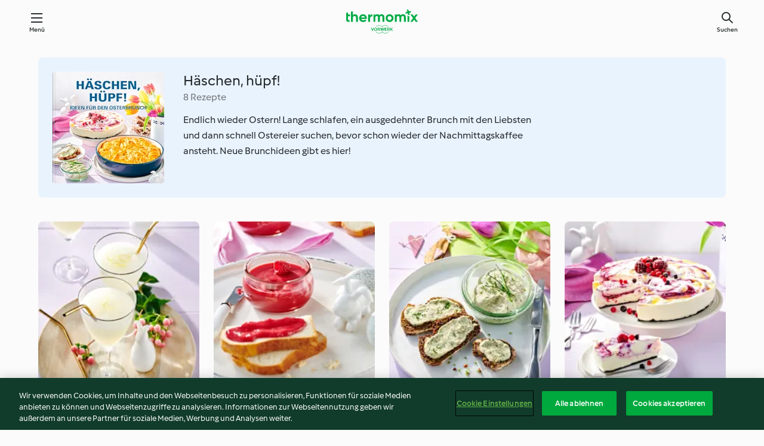

--- FILE ---
content_type: text/html; charset=utf-8
request_url: https://cookidoo.de/collection/de-DE/p/col317486
body_size: 7246
content:
<!DOCTYPE html>
<html
  lang="de-DE"
  class="cicd2-theme">
  <head>
      <meta property="og:url" content="https://cookidoo.de/collection/de-DE/p/col317486"/>
      <meta property="og:title" content="Häschen, hüpf!"/>
      <meta property="og:description" content="Eine ganze Welt voller Thermomix® Rezepte – Cookidoo® bringt Köstlichkeiten aus aller Welt zu dir nach Hause.
Eine riesige Auswahl an Rezepten und Ideen – hier findest du garantiert bei jedem Besuch kulinarische Inspirationen."/>
      <meta property="og:image" content="https://assets.tmecosys.com/image/upload/t_web_col_187x187_2x/img/collection/ras/Assets/6A126625-8FDF-4A25-9CAB-5A1B36AC9C44/Derivates/FE83934A-2695-4565-8D11-F17B31600311.jpg"/>
      <meta charset="utf-8">
      <meta name="viewport" content="width=device-width, initial-scale=1, shrink-to-fit=no">
      <link rel="stylesheet" href="https://patternlib-all.prod.external.eu-tm-prod.vorwerk-digital.com/pl-core-29.3.2-b33824b8018a0840049d6c20603cb31e.css">
        <link rel="stylesheet" href="https://patternlib-all.prod.external.eu-tm-prod.vorwerk-digital.com/cicd2-theme-29.3.2-38102d1b98d85afb94b9d25dab3bae9c.css">
      <link rel="stylesheet" href="https://recipepublic-all.prod.external.eu-tm-prod.vorwerk-digital.com/bundle-7e9da6437349bf80779b292c7cffc47b.css">
      <link rel="icon" href="https://patternlib-all.prod.external.eu-tm-prod.vorwerk-digital.com/favicon-02a92602e0cf506ebd0186892a17fd82.ico">
      <link rel="preconnect" href="https://assets.tmecosys.com" crossorigin="anonymous">
      <script>"use strict";(()=>{function c(n){let t=document.cookie.match(new RegExp("(^| )"+n+"=([^;]+)"));if(t)return t[2]}var e={get:c};e.get("v-authenticated")?document.documentElement.classList.add("is-authenticated"):document.documentElement.classList.add("is-unauthenticated");})();
</script>
      <title>Häschen, hüpf! - Cookidoo® – das offizielle Thermomix®-Rezept-Portal</title>
  </head>
  <body>
    <core-user-info
      condition="html.is-authenticated"
      base="/profile/api/user"
      community-profile="/community/profile/de-DE"
      devices="/customer-devices/api/my-devices/versions"
      >
    </core-user-info>
    
    
<header tabindex="-1" class="page-header">
  <div class="page-header__content">
    <a href="#main-content" class="link--skip">Springe zum Hauptinhalt</a>
        <a class="logo page-header__home authenticated-only" href="/foundation/de-DE/for-you"
          aria-label="Link to the home page">
          <img class="logo" src="https://patternlib-all.prod.external.eu-tm-prod.vorwerk-digital.com/logo_thermomix-02469c2fb4fca55fc3c397286d9e7fe0.svg"
            alt="Thermomix®">
        </a>
        <a class="logo page-header__home unauthenticated-only" href="/foundation/de-DE/explore"
          aria-label="Link to the home page">
          <img class="logo" src="https://patternlib-all.prod.external.eu-tm-prod.vorwerk-digital.com/logo_thermomix-02469c2fb4fca55fc3c397286d9e7fe0.svg"
            alt="Thermomix®">
        </a>
    <core-nav class="page-header__nav">
      <nav class="core-nav__nav" role="navigation">
        <button class="core-nav__trigger">Menü</button>
        <div class="core-nav__container">
          <ul class="core-nav__main-links authenticated-only">
              <li class="core-nav__item">
                <a href="/foundation/de-DE/for-you"
                  class="core-nav__link">Für dich</a>
              </li>
            <li class="core-nav__item">
              <a href="/foundation/de-DE/explore"
                class="core-nav__link">Entdecken</a>
            </li>
            <li class="core-nav__item">
              <a href="/organize/de-DE/my-recipes"
                class="core-nav__link">Meine Rezepte</a>
            </li>
            <li class="core-nav__item">
              <a href="/planning/de-DE/my-week"
                class="core-nav__link">Meine Woche</a>
            </li>
              <li class="core-nav__item">
                <a href="/shopping/de-DE"
                  class="core-nav__link">Einkaufsliste</a>
              </li>
          </ul>
          <ul class=" core-nav__main-links unauthenticated-only">
            <li class="core-nav__item">
              <a href="/foundation/de-DE/explore"
                class="core-nav__link">Entdecken</a>
            </li>
            <li class="core-nav__item">
              <a href="/foundation/de-DE/membership"
                class="core-nav__link">Abo Vorteile</a>
            </li>
            <li class="core-nav__item">
              <a href="/foundation/de-DE/help"
                class="core-nav__link">Hilfe</a>
            </li>
          </ul>
          <ul class="core-nav__links unauthenticated-only">
            <li class="core-nav__item">
              <a href="/ciam/register/start"
                class="core-nav__link page-header__sign-up page-header__icon">Registrieren</a>
            </li>
            <li class="core-nav__item">
              <a href="/profile/de-DE/login?redirectAfterLogin=%2Fcollection%2Fde-DE%2Fp%2Fcol317486"
                class="core-nav__link page-header__login page-header__icon">Anmelden</a>
            </li>
          </ul>
          <div role="separator" aria-orientation="vertical"
            class="core-nav__separator separator-vertical separator-vertical--silver-20"></div>
          <core-user-profile class="authenticated-only">
            <core-dropdown-menu class="core-nav__dropdown core-nav__dropdown--profile" align="bottom-right">
              <button class="core-dropdown-menu__trigger core-nav__dropdown-trigger">
                <span class="core-nav__dropdown-trigger-icon" aria-hidden="true"></span>
                <img class="core-nav__dropdown-trigger-picture" src alt>
                <span class="core-dropdown-menu__trigger-text">
                    Profil
                </span>
              </button>
              <div class="core-dropdown-menu__content core-nav__dropdown-content">
                <ul class="core-dropdown-list core-nav__dropdown-list">
                  <li class="core-community-profile__link">
                    <a href="/community/profile/de-DE"
                      class="core-dropdown-list__item core-nav__link core-nav__link--community">
                      <core-community-profile>
                        <span class="core-community-profile__icon" aria-hidden="true"></span>
                        <img class="core-community-profile__picture" src alt>
                        <div class="core-community-profile__heading-group">
                          <span class="core-community-profile__header">Profil</span>
                          <span class="core-community-profile__subheader">Profil anzeigen</span>
                        </div>
                      </core-community-profile>
                    </a>
                  </li>
                  <li>
                    <a href="/commerce/de-DE/membership"
                      class="core-dropdown-list__item core-nav__link">Konto</a>
                  </li>
                  <li>
                    <a href="/foundation/de-DE/help"
                      class="core-dropdown-list__item core-nav__link">Hilfe</a>
                  </li>
                  <li>
                    <a href="/profile/logout"
                      class="core-dropdown-list__item core-nav__link">Abmelden</a>
                  </li>
                </ul>
              </div>
            </core-dropdown-menu>
          </core-user-profile>
        </div>
        <div role="separator" aria-orientation="vertical"
          class="core-nav__separator separator-vertical separator-vertical--silver-20"></div>
      </nav>
    </core-nav>
    <a class="page-header__search page-header__icon" href="/search/de-DE"
      aria-label="Suchen">Suchen</a>
  </div>
</header>

  <div class="l-main">
    <cdp-details id="main-content" class="g-wrapper">
      <cdp-header>
        <img class="cdp-header__image"   src="https://assets.tmecosys.com/image/upload/t_web_col_187x187/img/collection/ras/Assets/6A126625-8FDF-4A25-9CAB-5A1B36AC9C44/Derivates/FE83934A-2695-4565-8D11-F17B31600311.jpg"
        srcset="https://assets.tmecosys.com/image/upload/t_web_col_187x187/img/collection/ras/Assets/6A126625-8FDF-4A25-9CAB-5A1B36AC9C44/Derivates/FE83934A-2695-4565-8D11-F17B31600311.jpg 187w, https://assets.tmecosys.com/image/upload/t_web_col_187x187_1_5x/img/collection/ras/Assets/6A126625-8FDF-4A25-9CAB-5A1B36AC9C44/Derivates/FE83934A-2695-4565-8D11-F17B31600311.jpg 280w, https://assets.tmecosys.com/image/upload/t_web_col_187x187_2x/img/collection/ras/Assets/6A126625-8FDF-4A25-9CAB-5A1B36AC9C44/Derivates/FE83934A-2695-4565-8D11-F17B31600311.jpg 374w"
          sizes="187px"
       />
        <div class="cdp-header__wrapper">
          <h3 class="cdp-header__title">Häschen, hüpf!</h3>
          <label class="cdp-header__count">8 Rezepte</label>
          <p class="cdp-header__text">Endlich wieder Ostern! Lange schlafen, ein ausgedehnter Brunch mit den Liebsten und dann schnell Ostereier suchen, bevor schon wieder der Nachmittagskaffee ansteht. Neue Brunchideen gibt es hier!</p>
        </div>
        <core-transclude
          href="/organize/de-DE/transclude/save-collection/col317486"
          on="handle-form-success" context="cdp-header"
          autoload-condition="html.is-authenticated"
          loader="false">
        </core-transclude>
      </cdp-header>
      <tiles-list-wrapper data-rating-url="/rating/de-DE/recipes-ratings">
        <core-tiles-list>
            <core-tile class="core-tile--expanded" data-recipe-id="r552501" data-recipe-rating="">
              <a class="link--alt" href="/recipes/recipe/de-DE/r552501">
                <div class="core-tile__image-wrapper">
                    <core-image-loader>
                        <img class="core-tile__image"
                              src="https://assets.tmecosys.com/image/upload/t_web_shared_recipe_221x240/img/recipe/ras/Assets/CF4194AB-E98F-4FB2-B216-4BBCB5931C9C/Derivates/c610f4c9-1057-45e6-85df-d756d6fa202a.jpg"
                              srcset="https://assets.tmecosys.com/image/upload/t_web_shared_recipe_221x240/img/recipe/ras/Assets/CF4194AB-E98F-4FB2-B216-4BBCB5931C9C/Derivates/c610f4c9-1057-45e6-85df-d756d6fa202a.jpg 221w, https://assets.tmecosys.com/image/upload/t_web_shared_recipe_221x240_1_5x/img/recipe/ras/Assets/CF4194AB-E98F-4FB2-B216-4BBCB5931C9C/Derivates/c610f4c9-1057-45e6-85df-d756d6fa202a.jpg 331w, https://assets.tmecosys.com/image/upload/t_web_shared_recipe_221x240_2x/img/recipe/ras/Assets/CF4194AB-E98F-4FB2-B216-4BBCB5931C9C/Derivates/c610f4c9-1057-45e6-85df-d756d6fa202a.jpg 442w"
                                sizes="(min-width: 1333px) 185px, 160px"
                             alt="Weißer Slushy"
                             title="Weißer Slushy">
                    </core-image-loader>
                </div>
                <div class="core-tile__description-wrapper">
                  <div class="core-tile__description">
                    <core-ellipsis>
                      <p class="core-tile__description-text">
                        Weißer Slushy
                      </p>
                    </core-ellipsis>
                    <button
                      id="tile-trigger-r552501"
                      class="core-tile__trigger authenticated-only context-menu-trigger"
                      aria-label="open context menu"
                      type="button">
                    </button>
                  </div>
                    <p class="core-tile__description-subline core-tile__no-ratings" style="display: none;">Keine Bewertungen</p>
                      <core-rating class="core-rating--short core-rating--small">
                      </core-rating>
                    <p class="core-tile__description-subline">5 Min</p>
                </div>
              </a>
              <div class="authenticated-only">
                <core-context-menu trigger-id="tile-trigger-r552501">
                  <ul class="core-dropdown-list">
                    <li>
                      <core-transclude
                        href="/planning/de-DE/transclude/manage-cook-today/r552501"
                        prevent-page-reload="true" on="context-menu-open" context="core-context-menu">
                      </core-transclude>
                    </li>
                    <li>
                      <core-transclude
                        href="/organize/de-DE/transclude/manage-bookmark/r552501"
                        prevent-page-reload="true" on="context-menu-open" context="core-context-menu">
                      </core-transclude>
                    </li>
                    <li>
                      <core-transclude
                        href="/organize/de-DE/transclude/manage-custom-list/r552501"
                        prevent-page-reload="true" on="context-menu-open" context="core-context-menu">
                      </core-transclude>
                    </li>
                    <li>
                      <core-transclude
                        href="/planning/de-DE/transclude/manage-add-to-myweek/r552501"
                        prevent-page-reload="true" on="context-menu-open" context="core-context-menu">
                      </core-transclude>
                    </li>
                    <li>
                      <core-transclude
                        href="/shopping/de-DE/partial/add-to-shopping-list/r552501"
                        prevent-page-reload="true" on="context-menu-open" context="core-context-menu">
                      </core-transclude>
                    </li>
                      <li>
                        <core-transclude
                          href="/created-recipes/de-DE/partials/add-to-customer-recipes?recipeUrl=https%3A%2F%2Fcookidoo.de%2Frecipes%2Frecipe%2Fde-DE%2Fr552501"
                          prevent-page-reload="true" on="context-menu-open" context="core-context-menu">
                        </core-transclude>
                      </li>
                    <li data-error="401" data-redirect-param="redirectAfterLogin" style="display: none">
                      <a href="/profile/de-DE/login?redirectAfterLogin=https%3A%2F%2Fcookidoo.de%2Fcollection%2Fde-DE%2Fp%2Fcol317486"
                        class="core-dropdown-list__item"><span class="icon icon--refresh"
                        aria-hidden="true"></span>Login erneuern</a>
                    </li>
                  </ul>
                </core-context-menu>
              </div>
            </core-tile>
            <core-tile class="core-tile--expanded" data-recipe-id="r553951" data-recipe-rating="">
              <a class="link--alt" href="/recipes/recipe/de-DE/r553951">
                <div class="core-tile__image-wrapper">
                    <core-image-loader>
                        <img class="core-tile__image"
                              src="https://assets.tmecosys.com/image/upload/t_web_shared_recipe_221x240/img/recipe/ras/Assets/94862F97-FDBB-4538-8FC2-C1A092445E19/Derivates/2f3f0e3d-7dab-4c51-8c5f-13e38fd07b58.jpg"
                              srcset="https://assets.tmecosys.com/image/upload/t_web_shared_recipe_221x240/img/recipe/ras/Assets/94862F97-FDBB-4538-8FC2-C1A092445E19/Derivates/2f3f0e3d-7dab-4c51-8c5f-13e38fd07b58.jpg 221w, https://assets.tmecosys.com/image/upload/t_web_shared_recipe_221x240_1_5x/img/recipe/ras/Assets/94862F97-FDBB-4538-8FC2-C1A092445E19/Derivates/2f3f0e3d-7dab-4c51-8c5f-13e38fd07b58.jpg 331w, https://assets.tmecosys.com/image/upload/t_web_shared_recipe_221x240_2x/img/recipe/ras/Assets/94862F97-FDBB-4538-8FC2-C1A092445E19/Derivates/2f3f0e3d-7dab-4c51-8c5f-13e38fd07b58.jpg 442w"
                                sizes="(min-width: 1333px) 185px, 160px"
                             alt="Himbeer-Kokos-Aufstrich"
                             title="Himbeer-Kokos-Aufstrich">
                    </core-image-loader>
                </div>
                <div class="core-tile__description-wrapper">
                  <div class="core-tile__description">
                    <core-ellipsis>
                      <p class="core-tile__description-text">
                        Himbeer-Kokos-Aufstrich
                      </p>
                    </core-ellipsis>
                    <button
                      id="tile-trigger-r553951"
                      class="core-tile__trigger authenticated-only context-menu-trigger"
                      aria-label="open context menu"
                      type="button">
                    </button>
                  </div>
                    <p class="core-tile__description-subline core-tile__no-ratings" style="display: none;">Keine Bewertungen</p>
                      <core-rating class="core-rating--short core-rating--small">
                      </core-rating>
                    <p class="core-tile__description-subline">10 Min</p>
                </div>
              </a>
              <div class="authenticated-only">
                <core-context-menu trigger-id="tile-trigger-r553951">
                  <ul class="core-dropdown-list">
                    <li>
                      <core-transclude
                        href="/planning/de-DE/transclude/manage-cook-today/r553951"
                        prevent-page-reload="true" on="context-menu-open" context="core-context-menu">
                      </core-transclude>
                    </li>
                    <li>
                      <core-transclude
                        href="/organize/de-DE/transclude/manage-bookmark/r553951"
                        prevent-page-reload="true" on="context-menu-open" context="core-context-menu">
                      </core-transclude>
                    </li>
                    <li>
                      <core-transclude
                        href="/organize/de-DE/transclude/manage-custom-list/r553951"
                        prevent-page-reload="true" on="context-menu-open" context="core-context-menu">
                      </core-transclude>
                    </li>
                    <li>
                      <core-transclude
                        href="/planning/de-DE/transclude/manage-add-to-myweek/r553951"
                        prevent-page-reload="true" on="context-menu-open" context="core-context-menu">
                      </core-transclude>
                    </li>
                    <li>
                      <core-transclude
                        href="/shopping/de-DE/partial/add-to-shopping-list/r553951"
                        prevent-page-reload="true" on="context-menu-open" context="core-context-menu">
                      </core-transclude>
                    </li>
                      <li>
                        <core-transclude
                          href="/created-recipes/de-DE/partials/add-to-customer-recipes?recipeUrl=https%3A%2F%2Fcookidoo.de%2Frecipes%2Frecipe%2Fde-DE%2Fr553951"
                          prevent-page-reload="true" on="context-menu-open" context="core-context-menu">
                        </core-transclude>
                      </li>
                    <li data-error="401" data-redirect-param="redirectAfterLogin" style="display: none">
                      <a href="/profile/de-DE/login?redirectAfterLogin=https%3A%2F%2Fcookidoo.de%2Fcollection%2Fde-DE%2Fp%2Fcol317486"
                        class="core-dropdown-list__item"><span class="icon icon--refresh"
                        aria-hidden="true"></span>Login erneuern</a>
                    </li>
                  </ul>
                </core-context-menu>
              </div>
            </core-tile>
            <core-tile class="core-tile--expanded" data-recipe-id="r553952" data-recipe-rating="">
              <a class="link--alt" href="/recipes/recipe/de-DE/r553952">
                <div class="core-tile__image-wrapper">
                    <core-image-loader>
                        <img class="core-tile__image"
                              src="https://assets.tmecosys.com/image/upload/t_web_shared_recipe_221x240/img/recipe/ras/Assets/6d582bfa-f8e5-4cca-b3c7-4ce11c658ab1/Derivates/2d759c5f-d81f-411b-b017-6f70720fc6e2.jpg"
                              srcset="https://assets.tmecosys.com/image/upload/t_web_shared_recipe_221x240/img/recipe/ras/Assets/6d582bfa-f8e5-4cca-b3c7-4ce11c658ab1/Derivates/2d759c5f-d81f-411b-b017-6f70720fc6e2.jpg 221w, https://assets.tmecosys.com/image/upload/t_web_shared_recipe_221x240_1_5x/img/recipe/ras/Assets/6d582bfa-f8e5-4cca-b3c7-4ce11c658ab1/Derivates/2d759c5f-d81f-411b-b017-6f70720fc6e2.jpg 331w, https://assets.tmecosys.com/image/upload/t_web_shared_recipe_221x240_2x/img/recipe/ras/Assets/6d582bfa-f8e5-4cca-b3c7-4ce11c658ab1/Derivates/2d759c5f-d81f-411b-b017-6f70720fc6e2.jpg 442w"
                                sizes="(min-width: 1333px) 185px, 160px"
                             alt="Schinkencreme-Mousse"
                             title="Schinkencreme-Mousse">
                    </core-image-loader>
                </div>
                <div class="core-tile__description-wrapper">
                  <div class="core-tile__description">
                    <core-ellipsis>
                      <p class="core-tile__description-text">
                        Schinkencreme-Mousse
                      </p>
                    </core-ellipsis>
                    <button
                      id="tile-trigger-r553952"
                      class="core-tile__trigger authenticated-only context-menu-trigger"
                      aria-label="open context menu"
                      type="button">
                    </button>
                  </div>
                    <p class="core-tile__description-subline core-tile__no-ratings" style="display: none;">Keine Bewertungen</p>
                      <core-rating class="core-rating--short core-rating--small">
                      </core-rating>
                    <p class="core-tile__description-subline">1 Std. 15 Min</p>
                </div>
              </a>
              <div class="authenticated-only">
                <core-context-menu trigger-id="tile-trigger-r553952">
                  <ul class="core-dropdown-list">
                    <li>
                      <core-transclude
                        href="/planning/de-DE/transclude/manage-cook-today/r553952"
                        prevent-page-reload="true" on="context-menu-open" context="core-context-menu">
                      </core-transclude>
                    </li>
                    <li>
                      <core-transclude
                        href="/organize/de-DE/transclude/manage-bookmark/r553952"
                        prevent-page-reload="true" on="context-menu-open" context="core-context-menu">
                      </core-transclude>
                    </li>
                    <li>
                      <core-transclude
                        href="/organize/de-DE/transclude/manage-custom-list/r553952"
                        prevent-page-reload="true" on="context-menu-open" context="core-context-menu">
                      </core-transclude>
                    </li>
                    <li>
                      <core-transclude
                        href="/planning/de-DE/transclude/manage-add-to-myweek/r553952"
                        prevent-page-reload="true" on="context-menu-open" context="core-context-menu">
                      </core-transclude>
                    </li>
                    <li>
                      <core-transclude
                        href="/shopping/de-DE/partial/add-to-shopping-list/r553952"
                        prevent-page-reload="true" on="context-menu-open" context="core-context-menu">
                      </core-transclude>
                    </li>
                      <li>
                        <core-transclude
                          href="/created-recipes/de-DE/partials/add-to-customer-recipes?recipeUrl=https%3A%2F%2Fcookidoo.de%2Frecipes%2Frecipe%2Fde-DE%2Fr553952"
                          prevent-page-reload="true" on="context-menu-open" context="core-context-menu">
                        </core-transclude>
                      </li>
                    <li data-error="401" data-redirect-param="redirectAfterLogin" style="display: none">
                      <a href="/profile/de-DE/login?redirectAfterLogin=https%3A%2F%2Fcookidoo.de%2Fcollection%2Fde-DE%2Fp%2Fcol317486"
                        class="core-dropdown-list__item"><span class="icon icon--refresh"
                        aria-hidden="true"></span>Login erneuern</a>
                    </li>
                  </ul>
                </core-context-menu>
              </div>
            </core-tile>
            <core-tile class="core-tile--expanded" data-recipe-id="r553956" data-recipe-rating="">
              <a class="link--alt" href="/recipes/recipe/de-DE/r553956">
                <div class="core-tile__image-wrapper">
                    <core-image-loader>
                        <img class="core-tile__image"
                              src="https://assets.tmecosys.com/image/upload/t_web_shared_recipe_221x240/img/recipe/ras/Assets/1E9BE0F2-FB8E-4F3E-B5DF-B72B7ED3D596/Derivates/d07841e8-ed8d-4141-b1c8-caee7d7f5b11.jpg"
                              srcset="https://assets.tmecosys.com/image/upload/t_web_shared_recipe_221x240/img/recipe/ras/Assets/1E9BE0F2-FB8E-4F3E-B5DF-B72B7ED3D596/Derivates/d07841e8-ed8d-4141-b1c8-caee7d7f5b11.jpg 221w, https://assets.tmecosys.com/image/upload/t_web_shared_recipe_221x240_1_5x/img/recipe/ras/Assets/1E9BE0F2-FB8E-4F3E-B5DF-B72B7ED3D596/Derivates/d07841e8-ed8d-4141-b1c8-caee7d7f5b11.jpg 331w, https://assets.tmecosys.com/image/upload/t_web_shared_recipe_221x240_2x/img/recipe/ras/Assets/1E9BE0F2-FB8E-4F3E-B5DF-B72B7ED3D596/Derivates/d07841e8-ed8d-4141-b1c8-caee7d7f5b11.jpg 442w"
                                sizes="(min-width: 1333px) 185px, 160px"
                             alt="Beeren-Aprikosen-Swirl-Cake"
                             title="Beeren-Aprikosen-Swirl-Cake">
                    </core-image-loader>
                </div>
                <div class="core-tile__description-wrapper">
                  <div class="core-tile__description">
                    <core-ellipsis>
                      <p class="core-tile__description-text">
                        Beeren-Aprikosen-Swirl-Cake
                      </p>
                    </core-ellipsis>
                    <button
                      id="tile-trigger-r553956"
                      class="core-tile__trigger authenticated-only context-menu-trigger"
                      aria-label="open context menu"
                      type="button">
                    </button>
                  </div>
                    <p class="core-tile__description-subline core-tile__no-ratings" style="display: none;">Keine Bewertungen</p>
                      <core-rating class="core-rating--short core-rating--small">
                      </core-rating>
                    <p class="core-tile__description-subline">8 Std. 40 Min</p>
                </div>
              </a>
              <div class="authenticated-only">
                <core-context-menu trigger-id="tile-trigger-r553956">
                  <ul class="core-dropdown-list">
                    <li>
                      <core-transclude
                        href="/planning/de-DE/transclude/manage-cook-today/r553956"
                        prevent-page-reload="true" on="context-menu-open" context="core-context-menu">
                      </core-transclude>
                    </li>
                    <li>
                      <core-transclude
                        href="/organize/de-DE/transclude/manage-bookmark/r553956"
                        prevent-page-reload="true" on="context-menu-open" context="core-context-menu">
                      </core-transclude>
                    </li>
                    <li>
                      <core-transclude
                        href="/organize/de-DE/transclude/manage-custom-list/r553956"
                        prevent-page-reload="true" on="context-menu-open" context="core-context-menu">
                      </core-transclude>
                    </li>
                    <li>
                      <core-transclude
                        href="/planning/de-DE/transclude/manage-add-to-myweek/r553956"
                        prevent-page-reload="true" on="context-menu-open" context="core-context-menu">
                      </core-transclude>
                    </li>
                    <li>
                      <core-transclude
                        href="/shopping/de-DE/partial/add-to-shopping-list/r553956"
                        prevent-page-reload="true" on="context-menu-open" context="core-context-menu">
                      </core-transclude>
                    </li>
                      <li>
                        <core-transclude
                          href="/created-recipes/de-DE/partials/add-to-customer-recipes?recipeUrl=https%3A%2F%2Fcookidoo.de%2Frecipes%2Frecipe%2Fde-DE%2Fr553956"
                          prevent-page-reload="true" on="context-menu-open" context="core-context-menu">
                        </core-transclude>
                      </li>
                    <li data-error="401" data-redirect-param="redirectAfterLogin" style="display: none">
                      <a href="/profile/de-DE/login?redirectAfterLogin=https%3A%2F%2Fcookidoo.de%2Fcollection%2Fde-DE%2Fp%2Fcol317486"
                        class="core-dropdown-list__item"><span class="icon icon--refresh"
                        aria-hidden="true"></span>Login erneuern</a>
                    </li>
                  </ul>
                </core-context-menu>
              </div>
            </core-tile>
            <core-tile class="core-tile--expanded" data-recipe-id="r553957" data-recipe-rating="">
              <a class="link--alt" href="/recipes/recipe/de-DE/r553957">
                <div class="core-tile__image-wrapper">
                    <core-image-loader>
                        <img class="core-tile__image"
                              data-src="https://assets.tmecosys.com/image/upload/t_web_shared_recipe_221x240/img/recipe/ras/Assets/F547970C-5CD8-4550-85D6-414A90E4FFF2/Derivates/44f98513-d7af-48ce-ab86-6ce37bb6fe8a.jpg"
                              data-srcset="https://assets.tmecosys.com/image/upload/t_web_shared_recipe_221x240/img/recipe/ras/Assets/F547970C-5CD8-4550-85D6-414A90E4FFF2/Derivates/44f98513-d7af-48ce-ab86-6ce37bb6fe8a.jpg 221w, https://assets.tmecosys.com/image/upload/t_web_shared_recipe_221x240_1_5x/img/recipe/ras/Assets/F547970C-5CD8-4550-85D6-414A90E4FFF2/Derivates/44f98513-d7af-48ce-ab86-6ce37bb6fe8a.jpg 331w, https://assets.tmecosys.com/image/upload/t_web_shared_recipe_221x240_2x/img/recipe/ras/Assets/F547970C-5CD8-4550-85D6-414A90E4FFF2/Derivates/44f98513-d7af-48ce-ab86-6ce37bb6fe8a.jpg 442w"
                                data-sizes="(min-width: 1333px) 185px, 160px"
                             alt="Käseecken zum Zupfen"
                             title="Käseecken zum Zupfen"
                             src="[data-uri]">
                    </core-image-loader>
                    <noscript>
                      <img class="core-tile__image" src="https://assets.tmecosys.com/image/upload/t_web_shared_recipe_221x240/img/recipe/ras/Assets/F547970C-5CD8-4550-85D6-414A90E4FFF2/Derivates/44f98513-d7af-48ce-ab86-6ce37bb6fe8a.jpg" alt="Käseecken zum Zupfen" title="Käseecken zum Zupfen">
                    </noscript>
                </div>
                <div class="core-tile__description-wrapper">
                  <div class="core-tile__description">
                    <core-ellipsis>
                      <p class="core-tile__description-text">
                        Käseecken zum Zupfen
                      </p>
                    </core-ellipsis>
                    <button
                      id="tile-trigger-r553957"
                      class="core-tile__trigger authenticated-only context-menu-trigger"
                      aria-label="open context menu"
                      type="button">
                    </button>
                  </div>
                    <p class="core-tile__description-subline core-tile__no-ratings" style="display: none;">Keine Bewertungen</p>
                      <core-rating class="core-rating--short core-rating--small">
                      </core-rating>
                    <p class="core-tile__description-subline">1 Std. 50 Min</p>
                </div>
              </a>
              <div class="authenticated-only">
                <core-context-menu trigger-id="tile-trigger-r553957">
                  <ul class="core-dropdown-list">
                    <li>
                      <core-transclude
                        href="/planning/de-DE/transclude/manage-cook-today/r553957"
                        prevent-page-reload="true" on="context-menu-open" context="core-context-menu">
                      </core-transclude>
                    </li>
                    <li>
                      <core-transclude
                        href="/organize/de-DE/transclude/manage-bookmark/r553957"
                        prevent-page-reload="true" on="context-menu-open" context="core-context-menu">
                      </core-transclude>
                    </li>
                    <li>
                      <core-transclude
                        href="/organize/de-DE/transclude/manage-custom-list/r553957"
                        prevent-page-reload="true" on="context-menu-open" context="core-context-menu">
                      </core-transclude>
                    </li>
                    <li>
                      <core-transclude
                        href="/planning/de-DE/transclude/manage-add-to-myweek/r553957"
                        prevent-page-reload="true" on="context-menu-open" context="core-context-menu">
                      </core-transclude>
                    </li>
                    <li>
                      <core-transclude
                        href="/shopping/de-DE/partial/add-to-shopping-list/r553957"
                        prevent-page-reload="true" on="context-menu-open" context="core-context-menu">
                      </core-transclude>
                    </li>
                      <li>
                        <core-transclude
                          href="/created-recipes/de-DE/partials/add-to-customer-recipes?recipeUrl=https%3A%2F%2Fcookidoo.de%2Frecipes%2Frecipe%2Fde-DE%2Fr553957"
                          prevent-page-reload="true" on="context-menu-open" context="core-context-menu">
                        </core-transclude>
                      </li>
                    <li data-error="401" data-redirect-param="redirectAfterLogin" style="display: none">
                      <a href="/profile/de-DE/login?redirectAfterLogin=https%3A%2F%2Fcookidoo.de%2Fcollection%2Fde-DE%2Fp%2Fcol317486"
                        class="core-dropdown-list__item"><span class="icon icon--refresh"
                        aria-hidden="true"></span>Login erneuern</a>
                    </li>
                  </ul>
                </core-context-menu>
              </div>
            </core-tile>
            <core-tile class="core-tile--expanded" data-recipe-id="r798720" data-recipe-rating="">
              <a class="link--alt" href="/recipes/recipe/de-DE/r798720">
                <div class="core-tile__image-wrapper">
                    <core-image-loader>
                        <img class="core-tile__image"
                              data-src="https://assets.tmecosys.com/image/upload/t_web_shared_recipe_221x240/img/recipe/ras/Assets/40e04459084df3172b729ccc4cc19d85/Derivates/647c5a6a2009f08923be2a5df10fedf2b5da1e60.jpg"
                              data-srcset="https://assets.tmecosys.com/image/upload/t_web_shared_recipe_221x240/img/recipe/ras/Assets/40e04459084df3172b729ccc4cc19d85/Derivates/647c5a6a2009f08923be2a5df10fedf2b5da1e60.jpg 221w, https://assets.tmecosys.com/image/upload/t_web_shared_recipe_221x240_1_5x/img/recipe/ras/Assets/40e04459084df3172b729ccc4cc19d85/Derivates/647c5a6a2009f08923be2a5df10fedf2b5da1e60.jpg 331w, https://assets.tmecosys.com/image/upload/t_web_shared_recipe_221x240_2x/img/recipe/ras/Assets/40e04459084df3172b729ccc4cc19d85/Derivates/647c5a6a2009f08923be2a5df10fedf2b5da1e60.jpg 442w"
                                data-sizes="(min-width: 1333px) 185px, 160px"
                             alt="Möhren-Käse-Bagels"
                             title="Möhren-Käse-Bagels"
                             src="[data-uri]">
                    </core-image-loader>
                    <noscript>
                      <img class="core-tile__image" src="https://assets.tmecosys.com/image/upload/t_web_shared_recipe_221x240/img/recipe/ras/Assets/40e04459084df3172b729ccc4cc19d85/Derivates/647c5a6a2009f08923be2a5df10fedf2b5da1e60.jpg" alt="Möhren-Käse-Bagels" title="Möhren-Käse-Bagels">
                    </noscript>
                </div>
                <div class="core-tile__description-wrapper">
                  <div class="core-tile__description">
                    <core-ellipsis>
                      <p class="core-tile__description-text">
                        Möhren-Käse-Bagels
                      </p>
                    </core-ellipsis>
                    <button
                      id="tile-trigger-r798720"
                      class="core-tile__trigger authenticated-only context-menu-trigger"
                      aria-label="open context menu"
                      type="button">
                    </button>
                  </div>
                    <p class="core-tile__description-subline core-tile__no-ratings" style="display: none;">Keine Bewertungen</p>
                      <core-rating class="core-rating--short core-rating--small">
                      </core-rating>
                    <p class="core-tile__description-subline">2 Std. 25 Min</p>
                </div>
              </a>
              <div class="authenticated-only">
                <core-context-menu trigger-id="tile-trigger-r798720">
                  <ul class="core-dropdown-list">
                    <li>
                      <core-transclude
                        href="/planning/de-DE/transclude/manage-cook-today/r798720"
                        prevent-page-reload="true" on="context-menu-open" context="core-context-menu">
                      </core-transclude>
                    </li>
                    <li>
                      <core-transclude
                        href="/organize/de-DE/transclude/manage-bookmark/r798720"
                        prevent-page-reload="true" on="context-menu-open" context="core-context-menu">
                      </core-transclude>
                    </li>
                    <li>
                      <core-transclude
                        href="/organize/de-DE/transclude/manage-custom-list/r798720"
                        prevent-page-reload="true" on="context-menu-open" context="core-context-menu">
                      </core-transclude>
                    </li>
                    <li>
                      <core-transclude
                        href="/planning/de-DE/transclude/manage-add-to-myweek/r798720"
                        prevent-page-reload="true" on="context-menu-open" context="core-context-menu">
                      </core-transclude>
                    </li>
                    <li>
                      <core-transclude
                        href="/shopping/de-DE/partial/add-to-shopping-list/r798720"
                        prevent-page-reload="true" on="context-menu-open" context="core-context-menu">
                      </core-transclude>
                    </li>
                      <li>
                        <core-transclude
                          href="/created-recipes/de-DE/partials/add-to-customer-recipes?recipeUrl=https%3A%2F%2Fcookidoo.de%2Frecipes%2Frecipe%2Fde-DE%2Fr798720"
                          prevent-page-reload="true" on="context-menu-open" context="core-context-menu">
                        </core-transclude>
                      </li>
                    <li data-error="401" data-redirect-param="redirectAfterLogin" style="display: none">
                      <a href="/profile/de-DE/login?redirectAfterLogin=https%3A%2F%2Fcookidoo.de%2Fcollection%2Fde-DE%2Fp%2Fcol317486"
                        class="core-dropdown-list__item"><span class="icon icon--refresh"
                        aria-hidden="true"></span>Login erneuern</a>
                    </li>
                  </ul>
                </core-context-menu>
              </div>
            </core-tile>
            <core-tile class="core-tile--expanded" data-recipe-id="r803846" data-recipe-rating="">
              <a class="link--alt" href="/recipes/recipe/de-DE/r803846">
                <div class="core-tile__image-wrapper">
                    <core-image-loader>
                        <img class="core-tile__image"
                              data-src="https://assets.tmecosys.com/image/upload/t_web_shared_recipe_221x240/img/recipe/ras/Assets/6c889873130946ecf8a58e60985fd00c/Derivates/1e8dc4d83338fb21eb7b0493c874d588240a7066.jpg"
                              data-srcset="https://assets.tmecosys.com/image/upload/t_web_shared_recipe_221x240/img/recipe/ras/Assets/6c889873130946ecf8a58e60985fd00c/Derivates/1e8dc4d83338fb21eb7b0493c874d588240a7066.jpg 221w, https://assets.tmecosys.com/image/upload/t_web_shared_recipe_221x240_1_5x/img/recipe/ras/Assets/6c889873130946ecf8a58e60985fd00c/Derivates/1e8dc4d83338fb21eb7b0493c874d588240a7066.jpg 331w, https://assets.tmecosys.com/image/upload/t_web_shared_recipe_221x240_2x/img/recipe/ras/Assets/6c889873130946ecf8a58e60985fd00c/Derivates/1e8dc4d83338fb21eb7b0493c874d588240a7066.jpg 442w"
                                data-sizes="(min-width: 1333px) 185px, 160px"
                             alt="Veganer Eierlikör"
                             title="Veganer Eierlikör"
                             src="[data-uri]">
                    </core-image-loader>
                    <noscript>
                      <img class="core-tile__image" src="https://assets.tmecosys.com/image/upload/t_web_shared_recipe_221x240/img/recipe/ras/Assets/6c889873130946ecf8a58e60985fd00c/Derivates/1e8dc4d83338fb21eb7b0493c874d588240a7066.jpg" alt="Veganer Eierlikör" title="Veganer Eierlikör">
                    </noscript>
                </div>
                <div class="core-tile__description-wrapper">
                  <div class="core-tile__description">
                    <core-ellipsis>
                      <p class="core-tile__description-text">
                        Veganer Eierlikör
                      </p>
                    </core-ellipsis>
                    <button
                      id="tile-trigger-r803846"
                      class="core-tile__trigger authenticated-only context-menu-trigger"
                      aria-label="open context menu"
                      type="button">
                    </button>
                  </div>
                    <p class="core-tile__description-subline core-tile__no-ratings" style="display: none;">Keine Bewertungen</p>
                      <core-rating class="core-rating--short core-rating--small">
                      </core-rating>
                    <p class="core-tile__description-subline">6 Std.</p>
                </div>
              </a>
              <div class="authenticated-only">
                <core-context-menu trigger-id="tile-trigger-r803846">
                  <ul class="core-dropdown-list">
                    <li>
                      <core-transclude
                        href="/planning/de-DE/transclude/manage-cook-today/r803846"
                        prevent-page-reload="true" on="context-menu-open" context="core-context-menu">
                      </core-transclude>
                    </li>
                    <li>
                      <core-transclude
                        href="/organize/de-DE/transclude/manage-bookmark/r803846"
                        prevent-page-reload="true" on="context-menu-open" context="core-context-menu">
                      </core-transclude>
                    </li>
                    <li>
                      <core-transclude
                        href="/organize/de-DE/transclude/manage-custom-list/r803846"
                        prevent-page-reload="true" on="context-menu-open" context="core-context-menu">
                      </core-transclude>
                    </li>
                    <li>
                      <core-transclude
                        href="/planning/de-DE/transclude/manage-add-to-myweek/r803846"
                        prevent-page-reload="true" on="context-menu-open" context="core-context-menu">
                      </core-transclude>
                    </li>
                    <li>
                      <core-transclude
                        href="/shopping/de-DE/partial/add-to-shopping-list/r803846"
                        prevent-page-reload="true" on="context-menu-open" context="core-context-menu">
                      </core-transclude>
                    </li>
                      <li>
                        <core-transclude
                          href="/created-recipes/de-DE/partials/add-to-customer-recipes?recipeUrl=https%3A%2F%2Fcookidoo.de%2Frecipes%2Frecipe%2Fde-DE%2Fr803846"
                          prevent-page-reload="true" on="context-menu-open" context="core-context-menu">
                        </core-transclude>
                      </li>
                    <li data-error="401" data-redirect-param="redirectAfterLogin" style="display: none">
                      <a href="/profile/de-DE/login?redirectAfterLogin=https%3A%2F%2Fcookidoo.de%2Fcollection%2Fde-DE%2Fp%2Fcol317486"
                        class="core-dropdown-list__item"><span class="icon icon--refresh"
                        aria-hidden="true"></span>Login erneuern</a>
                    </li>
                  </ul>
                </core-context-menu>
              </div>
            </core-tile>
            <core-tile class="core-tile--expanded" data-recipe-id="r801512" data-recipe-rating="">
              <a class="link--alt" href="/recipes/recipe/de-DE/r801512">
                <div class="core-tile__image-wrapper">
                    <core-image-loader>
                        <img class="core-tile__image"
                              data-src="https://assets.tmecosys.com/image/upload/t_web_shared_recipe_221x240/img/recipe/ras/Assets/5b9274827644a6f6b4fb140f0fb225cb/Derivates/6e98c1f5846d1e3cc78d4e6dc0c5e8760b27d165.jpg"
                              data-srcset="https://assets.tmecosys.com/image/upload/t_web_shared_recipe_221x240/img/recipe/ras/Assets/5b9274827644a6f6b4fb140f0fb225cb/Derivates/6e98c1f5846d1e3cc78d4e6dc0c5e8760b27d165.jpg 221w, https://assets.tmecosys.com/image/upload/t_web_shared_recipe_221x240_1_5x/img/recipe/ras/Assets/5b9274827644a6f6b4fb140f0fb225cb/Derivates/6e98c1f5846d1e3cc78d4e6dc0c5e8760b27d165.jpg 331w, https://assets.tmecosys.com/image/upload/t_web_shared_recipe_221x240_2x/img/recipe/ras/Assets/5b9274827644a6f6b4fb140f0fb225cb/Derivates/6e98c1f5846d1e3cc78d4e6dc0c5e8760b27d165.jpg 442w"
                                data-sizes="(min-width: 1333px) 185px, 160px"
                             alt="Oster-Challah-Nest mit Sesam und Ei"
                             title="Oster-Challah-Nest mit Sesam und Ei"
                             src="[data-uri]">
                    </core-image-loader>
                    <noscript>
                      <img class="core-tile__image" src="https://assets.tmecosys.com/image/upload/t_web_shared_recipe_221x240/img/recipe/ras/Assets/5b9274827644a6f6b4fb140f0fb225cb/Derivates/6e98c1f5846d1e3cc78d4e6dc0c5e8760b27d165.jpg" alt="Oster-Challah-Nest mit Sesam und Ei" title="Oster-Challah-Nest mit Sesam und Ei">
                    </noscript>
                </div>
                <div class="core-tile__description-wrapper">
                  <div class="core-tile__description">
                    <core-ellipsis>
                      <p class="core-tile__description-text">
                        Oster-Challah-Nest mit Sesam und Ei
                      </p>
                    </core-ellipsis>
                    <button
                      id="tile-trigger-r801512"
                      class="core-tile__trigger authenticated-only context-menu-trigger"
                      aria-label="open context menu"
                      type="button">
                    </button>
                  </div>
                    <p class="core-tile__description-subline core-tile__no-ratings" style="display: none;">Keine Bewertungen</p>
                      <core-rating class="core-rating--short core-rating--small">
                      </core-rating>
                    <p class="core-tile__description-subline">2 Std. 5 Min</p>
                </div>
              </a>
              <div class="authenticated-only">
                <core-context-menu trigger-id="tile-trigger-r801512">
                  <ul class="core-dropdown-list">
                    <li>
                      <core-transclude
                        href="/planning/de-DE/transclude/manage-cook-today/r801512"
                        prevent-page-reload="true" on="context-menu-open" context="core-context-menu">
                      </core-transclude>
                    </li>
                    <li>
                      <core-transclude
                        href="/organize/de-DE/transclude/manage-bookmark/r801512"
                        prevent-page-reload="true" on="context-menu-open" context="core-context-menu">
                      </core-transclude>
                    </li>
                    <li>
                      <core-transclude
                        href="/organize/de-DE/transclude/manage-custom-list/r801512"
                        prevent-page-reload="true" on="context-menu-open" context="core-context-menu">
                      </core-transclude>
                    </li>
                    <li>
                      <core-transclude
                        href="/planning/de-DE/transclude/manage-add-to-myweek/r801512"
                        prevent-page-reload="true" on="context-menu-open" context="core-context-menu">
                      </core-transclude>
                    </li>
                    <li>
                      <core-transclude
                        href="/shopping/de-DE/partial/add-to-shopping-list/r801512"
                        prevent-page-reload="true" on="context-menu-open" context="core-context-menu">
                      </core-transclude>
                    </li>
                      <li>
                        <core-transclude
                          href="/created-recipes/de-DE/partials/add-to-customer-recipes?recipeUrl=https%3A%2F%2Fcookidoo.de%2Frecipes%2Frecipe%2Fde-DE%2Fr801512"
                          prevent-page-reload="true" on="context-menu-open" context="core-context-menu">
                        </core-transclude>
                      </li>
                    <li data-error="401" data-redirect-param="redirectAfterLogin" style="display: none">
                      <a href="/profile/de-DE/login?redirectAfterLogin=https%3A%2F%2Fcookidoo.de%2Fcollection%2Fde-DE%2Fp%2Fcol317486"
                        class="core-dropdown-list__item"><span class="icon icon--refresh"
                        aria-hidden="true"></span>Login erneuern</a>
                    </li>
                  </ul>
                </core-context-menu>
              </div>
            </core-tile>
        </core-tiles-list>
      </tiles-list-wrapper>
    </cdp-details>
  </div>

    <core-toast aria-live="assertive"></core-toast>
    
    

<core-footer lang="de-DE">
  <footer class="core-footer__content">
        <div class="footer-copyright">
          <span class="core-footer__copyright">&#xA9; Copyright 2026</span>
        </div>
        <nav>
          <ul class="core-footer__links">
            <li class="authenticated-only">
              <a class="core-footer__link link--alt" href="/consent/web/customers/de-DE/documents/TOS">
                Nutzungsbedingungen
              </a>
            </li>
            <li class="authenticated-only">
              <a class="core-footer__link link--alt" href="/consent/web/customers/de-DE/documents/PRIVACY">
                Datenschutzrichtlinien
              </a>
            </li>
            <li class="unauthenticated-only">
              <a class="core-footer__link link--alt" href="/consent/web/documents/de-DE/latest/tos">
                Nutzungsbedingungen
              </a>
            </li>
            <li class="unauthenticated-only">
              <a class="core-footer__link link--alt" href="/consent/web/documents/de-DE/latest/privacy">
                Datenschutzrichtlinien
              </a>
            </li>
            <li>
              <a class="core-footer__link link--alt" href="/foundation/de-DE/disclaimer">Disclaimer</a>
            </li>
            <li>
              <a class="core-footer__link link--alt" href="/foundation/de-DE/imprint">Impressum</a>
            </li>
            <li>
              <a class="core-footer__link link--alt" href="/foundation/de-DE/cookie-policy">Cookies</a>
            </li>
              <li>
                <wf-fetch-modal
                  href="/foundation/de-DE/partials/footer-modal-report-content?page=foundation/dsa"
                  selector="wf-report-content-modal"
                >
                  <a class="core-footer__link link--alt" href="javascript:void(0)">
                    Inhalt melden
                  </a>
                </wf-fetch-modal>
              </li>
              <li>
                <a class="core-footer__link link--alt" href="/commerce/de-DE/membership/rel-fint-subscription">
                  Abo kündigen
                </a>
              </li>
              <li>
                <a class="core-footer__link link--alt" href="/foundation/de-DE/european-accessibility-act">
                  Erklärung zur Barrierefreiheit
                </a>
              </li>
          </ul>
        </nav>
      <core-fetch-modal
        href="/foundation/de-DE/partials/footer-modal?page=%2Fcollection%2F%7Blang%7D%2Fp%2Fcol317486">
      <button class="core-footer__language-btn" aria-label="change language">
        <span class="icon" aria-hidden="true">language</span>
        <span class="core-footer__current-lang">Deutsch</span>
        <core-loader class="core-loader--dots"></core-loader>
      </button>
      </core-fetch-modal>
  </footer>
</core-footer>

  <script
    src="https://cdn.cookielaw.org/scripttemplates/otSDKStub.js"
    type="text/javascript"
    charset="UTF-8"
    data-domain-script="a24d771a-9ff7-4acb-a553-bcf9526eb281"
    data-document-language="true">
  </script>
  <script>
    function OptanonWrapper() {
      window.dispatchEvent(new CustomEvent('consentChange', { detail: { onetrustActiveGroups: window.OnetrustActiveGroups } }))
    }
  </script>
<script src="https://patternlib-all.prod.external.eu-tm-prod.vorwerk-digital.com/pl-web-foundation-footer-3.61.0-3a2f59d3959119eb6a172fd71171908b.js" crossorigin="anonymous"></script>
<link rel="stylesheet" href="https://patternlib-all.prod.external.eu-tm-prod.vorwerk-digital.com/pl-web-foundation-footer-3.61.0-7eeea7600f85cb74e2c24554e4440bb5.css" />
<core-tos-privacy-update
  update-url="/consent/web/customers/de-DE/consent-update-flow"
  button-text="Einwilligen"
  default-headline="Unsere Datenschutzrichtlinien oder Nutzungsbedingungen haben sich geändert."
  autoload-condition="html.is-authenticated"
></core-tos-privacy-update>
<core-feedback 
  url-api="/commerce/api/subscriptions/churn-feedback"
  url-modal="/commerce/de-DE/subscriptions/churn-feedback"
  url-api-skip="/commerce/api/subscriptions/churn-feedback/skip"
  message-success="Dein Feedback wurde gesendet. Vielen Dank!"
  message-error="Ein Fehler ist aufgetreten, dein Feedback konnte nicht gesendet werden. Bitte versuche es erneut."
  call-on-init="true">
</core-feedback>
  <!-- Snowplow starts plowing -->
  <meta name="xRequestMarket" content="de">
  <meta name="marketCode" content="de">
  <meta name="snowplowConnector" content="https://c.cookidoo.de">
  <meta name="snowplowAppId" content="cookidoo">
  
  <script type="text/javascript">
    window.addEventListener("consentChange", function(e) {
      const oneTrustGroups = window.OnetrustActiveGroups
      const userGivesConsent = oneTrustGroups.includes('C0002')
      if (!userGivesConsent) {
        if (!window.snowplow) return
        window.snowplow('disableButtonClickTracking');
        window.snowplow('disableActivityTracking');
        window.snowplow('disableActivityTrackingCallback');
        window.snowplow('flushBuffer');
        window.snowplow('clearUserData');
        window.snowplow = undefined
        return
      }
  
  
      ;(function(p,l,o,w,i,n,g){if(!p[i]){p.GlobalSnowplowNamespace=p.GlobalSnowplowNamespace||[]; p.GlobalSnowplowNamespace.push(i);p[i]=function(){(p[i].q=p[i].q||[]).push(arguments) };p[i].q=p[i].q||[];n=l.createElement(o);g=l.getElementsByTagName(o)[0];n.async=1; n.src=w;g.parentNode.insertBefore(n,g)}}(window,document,"script",'/foundation/assets/qdyrnotslk.js',"snowplow"));
  
      const devMode = localStorage.getItem('snowplowDebug') === 'true'
      window.snowplow('newTracker', 'sp1', 'https://c.cookidoo.de', {
        appId: 'cookidoo',
        ...(devMode ? {
          eventMethod: 'get',
          credentials: 'omit',
        } : {}),
        discoverRootDomain: true,
        cookieSameSite: 'Lax',
        contexts: {
          session: true,
          performanceTiming: true,
        },
        plugins: []
      });
  
      if (window.snowplowReady) {
        window.snowplowResolve && window.snowplowResolve()
        return
      }
      window.snowplowReady = new Promise(r => r())
    })
  </script>


<style scoped>
  @media only screen and (min-width: 1333px) {
    .footer-copyright {
      margin-bottom: 1.5rem;
      margin-top: -1.5rem;
    }
  }
</style>


    <script crossorigin="anonymous" src="https://patternlib-all.prod.external.eu-tm-prod.vorwerk-digital.com/pl-core-29.3.2-7d352b2ef443adeebe1c04f18c4adac6.js"></script>
    <script crossorigin="anonymous" src="https://recipepublic-all.prod.external.eu-tm-prod.vorwerk-digital.com/bundle-98640d0fcdb1da5c42d456db8ec7c91c.js"></script>
    <script crossorigin="anonymous" src="https://patternlib-all.prod.external.eu-tm-prod.vorwerk-digital.com/pl-recipe-2.18.3-f60723af26a7597c87affa932e3de4c5.js"></script>
    <core-lazy-loading></core-lazy-loading>
  </body>
</html>
